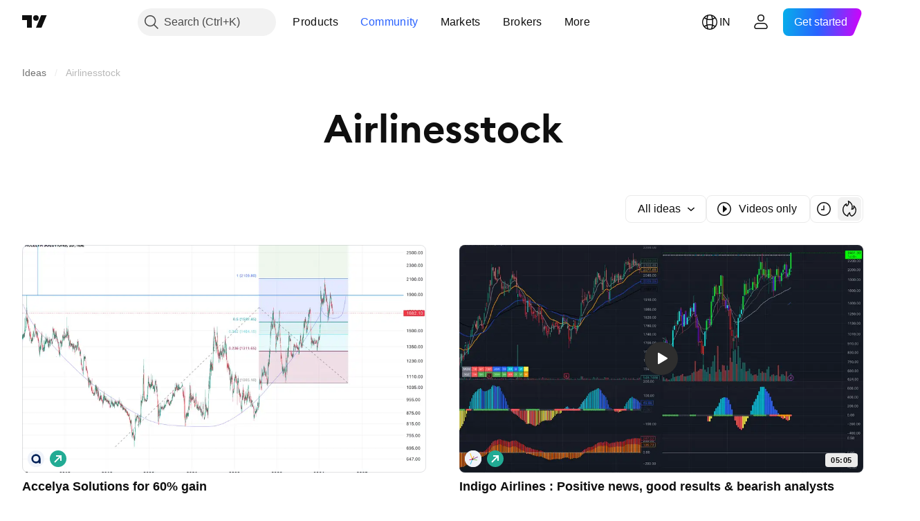

--- FILE ---
content_type: image/svg+xml
request_url: https://s3-symbol-logo.tradingview.com/interglobe-aviatio.svg
body_size: 227
content:
<!-- by TradingView --><svg width="18" height="18" xmlns="http://www.w3.org/2000/svg"><path fill="#F0F3FA" d="M0 0h18v18H0z"/><path d="M5.698 2.874a.4.4 0 01.512.242l2.305 6.43a.4.4 0 11-.753.27l-2.305-6.43a.4.4 0 01.241-.512z" fill="#FFCC2C"/><path d="M9.876 6.268a.4.4 0 01.175.538L8.495 9.862a.4.4 0 01-.713-.363l1.556-3.056a.4.4 0 01.538-.175z" fill="#EC8440"/><path d="M14.108 6.965a.4.4 0 01-.199.53l-5.605 2.55a.4.4 0 11-.33-.729l5.604-2.55a.4.4 0 01.53.2z" fill="#95559C"/><path d="M7.744 9.615a.4.4 0 01.46-.33l4.837.807a.4.4 0 01-.132.789l-4.836-.806a.4.4 0 01-.329-.46z" fill="#90CA58"/><path d="M8.285 9.308a.4.4 0 01.226.519l-2.043 5.192a.4.4 0 11-.745-.293l2.044-5.192a.4.4 0 01.518-.226z" fill="#48C9E8"/><path d="M8.533 9.61a.4.4 0 01-.325.464l-2.98.525a.4.4 0 01-.139-.788l2.98-.525a.4.4 0 01.464.325z" fill="#EE1D97"/><circle cx="8.349" cy="9.424" r=".751" fill="#5B2823"/></svg>

--- FILE ---
content_type: image/svg+xml
request_url: https://s3-symbol-logo.tradingview.com/accelya-solutions.svg
body_size: -33
content:
<!-- by TradingView --><svg width="18" height="18" viewBox="0 0 18 18" xmlns="http://www.w3.org/2000/svg"><path fill="#F0F3FA" d="M0 0h18v18H0z"/><path fill-rule="evenodd" d="M12 13a5 5 0 1 1 2-4v5h-2v-1Zm0-4a3 3 0 1 1-6 0 3 3 0 0 1 6 0Z" fill="#002158"/></svg>